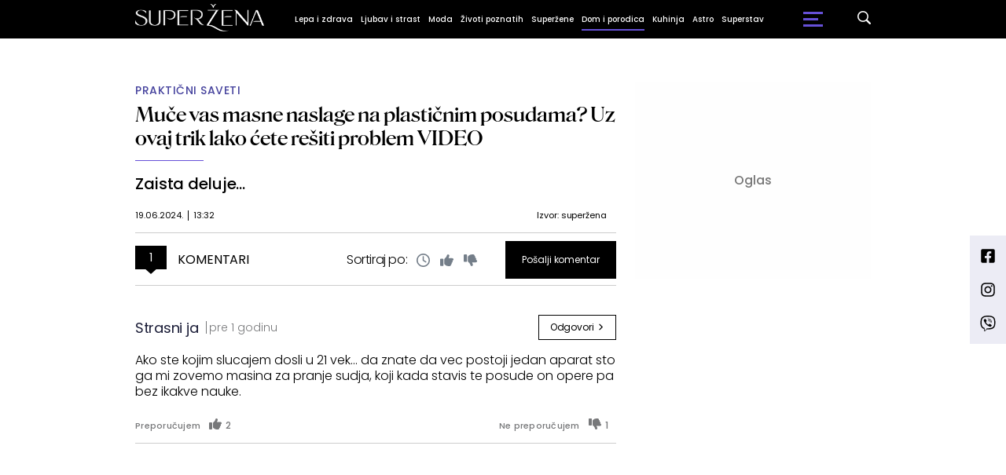

--- FILE ---
content_type: text/html; charset=UTF-8
request_url: https://superzena.b92.net/svi-komentari/32214
body_size: 94919
content:
<!DOCTYPE html>
<html lang="sr">
<head>

    
    <title>Svi komentari -  Muče vas masne naslage na plastičnim posudama? Uz ovaj trik lako ćete rešiti problem VIDEO  -  B92</title>
    <meta charset="UTF-8">

    <meta name="viewport" content="width=device-width, initial-scale=1.0">
    <meta name="app-context" content="page">
    <meta name="robots" content="max-image-preview:large">
    
                    <meta name="type" content="Vesti">
    <meta name="author" content="B92">
    <meta name="description" content="Zaista deluje...">
    <meta name="keywords" content="B92, najnovije vesti">
    
            <meta name="theme-color" content="#000000">
            <meta name="locale" content="sr_RS">
    <meta name="url" content="https://superzena.b92.net/svi-komentari/32214">
    <meta name="image" content="https://superzena.b92.net/data/images/2024-06-18/37351_shutterstock-506883373_f.jpg" />

    

    <link rel="canonical" href="https://superzena.b92.net/svi-komentari/32214">

    
    
    <!-- UPSCORE LANDING START -->
    <script> (function(u,p,s,c,r){u[r]=u[r]||function(p){(u[r].q=u[r].q||[]).push(p)},u[r].ls=1*new Date();
        var a=p.createElement(s),m=p.getElementsByTagName(s)[0];a.async=1;a.src=c;m.parentNode.insertBefore(a,m) })
        (window,document,'script','//files.upscore.com/async/upScore.js','upScore');
            upScore({
        config:{
            domain: 'b92.net',
            article: '#article-content',
            track_positions: true
        },
        data: {
                    section: 'Superzena',
                    taxonomy: 'Dom i porodica,Praktični saveti,kuhinjski trikovi, plastika, masne naslage, plastične posude,superžena',
            object_id: '32214-com',
            pubdate: '2024-06-19T13:32:00+02:00',
            author: 'JV96',
            object_type: 'comments',
        }});
    </script>
    <!-- UPSCORE LANDING END -->

    
    <meta property="og:title" content='Muče vas masne naslage na plastičnim posudama? Uz ovaj trik lako ćete rešiti problem VIDEO'>
    <meta property="og:locale" content="sr_RS">
    <meta property="og:type" content="Vesti">
    <meta property="og:url" content='https://superzena.b92.net/svi-komentari/32214'>
    <meta property="og:image" content="https://superzena.b92.net/data/images/2024-06-18/37351_shutterstock-506883373_f.jpg" />
    <meta property="og:keywords" content="B92, najnovije vesti">
    <meta property="og:description" content="Zaista deluje...">
    <meta property="og:site_name" content="B92.net">
    <meta property="og:theme-color" content="#FF4B51">
    

    <meta name="twitter:title" content='Muče vas masne naslage na plastičnim posudama? Uz ovaj trik lako ćete rešiti problem VIDEO'>
    <meta name="twitter:locale" content="sr_RS">
    <meta name="tw:type" content="Vesti">
    <meta name="twitter:url" content="https://superzena.b92.net/svi-komentari/32214">
    <meta name="twitter:keywords" content="B92, najnovije vesti">
    <meta name="twitter:description" content="Zaista deluje...">
    <meta name="twitter:theme-color" content="#FF4B51">
    <meta name="twitter:image" content="https://superzena.b92.net/data/images/2024-06-18/37351_shutterstock-506883373_f.jpg" />
    <meta property="fb:pages" content="293558305836">

    
    <!--ios compatibility-->
    <meta name="apple-mobile-web-app-capable" content="yes">
    <meta name="apple-mobile-web-app-title" content='Svi komentari -  Muče vas masne naslage na plastičnim posudama? Uz ovaj trik lako ćete rešiti problem VIDEO  -  B92'>
    <link rel="apple-touch-icon" href="/files/b92/img/icons/apple-icon-144x144.png">

    <!--Android compatibility-->
    <meta name="mobile-web-app-capable" content="yes">
    <meta name="application-name" content='Svi komentari -  Muče vas masne naslage na plastičnim posudama? Uz ovaj trik lako ćete rešiti problem VIDEO  -  B92'>

        <script src="https://js.hcaptcha.com/1/api.js?hl=sr" async defer></script>

    <meta name="msapplication-TileColor" content="#312670">
    <meta name="msapplication-TileImage" content="/files/b92/img/icons/ms-icon-144x144.png">

        <script type="application/ld+json">
    {
        "@context": "http://schema.org",
        "@type": "NewsArticle",
        "mainEntityOfPage": {
            "@type": "WebPage",
            "@id": "https://superzena.b92.net/dom-i-porodica/prakticni-saveti/32214/muce-vas-masne-naslage-na-plasticnim-posudama-uz-ovaj-trik-lako-cete-resiti-problem-video/vest"
        },
        "headline": "Muče vas masne naslage na plastičnim posudama? Uz ovaj trik lako ćete rešiti problem VIDEO",
        "articleBody": "Jedna korisnica TikToka pokazala je trik kako da uklonite sve masne naslage sa va&amp;scaron;e plastične posude. Najbolje od svega - nije vam potrebno puno vrmena.Korisnica koja se predstavlja kao &amp;quot;facesbyadi&amp;quot; na gorenavedenoj mreži objavila je video u kojem pokazuje plastičnu posudu punu narandžastih mrlja. Metoda koju je koristila za uklanjanje istih vrlo je jednostavna, a potrebna su vam tri sastojka.	Deterdžent za pranje sudova	Topla voda	Papirni ubrus&amp;nbsp;Postupak pogledajte u navedenom video-materijalu:&amp;nbsp;@facesbyadi This hack has saved so many of my Tupperware friends. Try it!!!! #fyp #cookingvideos #cookinghacks #lifehacks #hacks #stainremover #foryou #foryoupage ♬ original sound - adikempler&amp;nbsp;",
        "wordCount": 111,
        "image":
            [
                "https://superzena.b92.net/data/images/2024-06-18/37351_shutterstock-506883373_orig.jpg",
                "https://superzena.b92.net/data/images/2024-06-18/37351_shutterstock-506883373_s.jpg",
                "https://superzena.b92.net/data/images/2024-06-18/37351_shutterstock-506883373_f.jpg"
            ],
        "datePublished": "2024-06-19T13:32:00+02:00",
        "dateModified": "2024-06-19T13:32:00+02:00",
        "author": {
            "@type": "Person",
            "name": "superžena",
            "url" : ""
        },
        "description": "Zaista deluje..."


    }
</script>

    
            <meta http-equiv="refresh" content="900" >
    

    <link rel="icon" type="image/png" href="/files/b92/img/icons/android-icon-192x192.png">

            <link rel="icon" type="image/x-icon" href="/files/superzena/favicon.ico">
    
    <!--CSS FILES-->
    <link rel="preconnect" href="https://fonts.googleapis.com">
    <link rel="preconnect" href="https://fonts.gstatic.com" crossorigin>
            <link href="https://fonts.googleapis.com/css2?family=Source+Sans+Pro:ital,wght@0,300;0,400;0,600;0,700;1,400;1,600&family=Poppins:wght@300;400;500;600;700&display=swap" rel="stylesheet">
    
    
    <link href="https://b92s.net/v5/css/videojs.b92.css?v=9" rel="stylesheet" type="text/css" />
    <link rel="stylesheet" type="text/css" href="https://b92s.net/video.js/video-js.min.css?v=9">
    <link rel="stylesheet" type="text/css" href="https://b92s.net/video.js/videojs-contrib-ads/videojs-contrib-ads.css?v=9">
    <link rel="stylesheet" type="text/css" href="https://b92s.net/video.js/videojs-contrib-ads/videojs.ads.css?v=9">
    <link rel="stylesheet" type="text/css" href="https://b92s.net/video.js/videojs-ima/videojs.ima.css?v=9">
    

    
    
        <link href="/files/superzena/css/owl.carousel.css?v=9" rel="stylesheet" type="text/css" />
        <link href="/files/superzena/css/jquery.fancybox.min.css?v=9" rel="stylesheet" type="text/css" />
        <link href="/files/superzena/css/swiper.bundle.min.css?v=9" rel="stylesheet" type="text/css" />
                
                    <link href="/files/superzena/css/single-news.css?t=21-07-25" rel="stylesheet" type="text/css" />
        
        
        

    <link rel="stylesheet" href="/files/custom.css?v=9">

        
    
            <!-- (C)2000-2024 Gemius SA - gemiusPrism  / b92.net/b92.net NOVO -->
        <script type="text/javascript">
            var pp_gemius_identifier = '0muV7_tOkU1KgBjG_YgmYXZ3PxO1Bvs7Bs3cYFrAlOD.p7';
            // lines below shouldn't be edited
            function gemius_pending(i) { window[i] = window[i] || function() {var x = window[i+'_pdata'] = window[i+'_pdata'] || []; x[x.length]=Array.prototype.slice.call(arguments, 0);};};
            (function(cmds) { var c; while(c = cmds.pop()) gemius_pending(c)})(['gemius_cmd', 'gemius_hit', 'gemius_event', 'gemius_init', 'pp_gemius_hit', 'pp_gemius_event', 'pp_gemius_init']);
            window.pp_gemius_cmd = window.pp_gemius_cmd || window.gemius_cmd;
            (function(d,t) {try {var gt=d.createElement(t),s=d.getElementsByTagName(t)[0],l='http'+((location.protocol=='https:')?'s':''); gt.setAttribute('async','async');
            gt.setAttribute('defer','defer'); gt.src=l+'://gars.hit.gemius.pl/xgemius.js'; s.parentNode.insertBefore(gt,s);} catch (e) {}})(document,'script');
        </script>
        <script type="text/javascript">

    let data = {
        'taxonomy' : "Dom i porodica,Praktični saveti,kuhinjski trikovi, plastika, masne naslage, plastične posude,superžena",
    };

    window.dataLayer = window.dataLayer ?? [];
    window.dataLayer.push(data);
</script>

    <!-- Google Tag Manager -->
    <script>(function(w,d,s,l,i){w[l]=w[l]||[];w[l].push({'gtm.start':
    new Date().getTime(),event:'gtm.js'});var f=d.getElementsByTagName(s)[0],
    j=d.createElement(s),dl=l!='dataLayer'?'&l='+l:'';j.async=true;j.src=
    'https://www.googletagmanager.com/gtm.js?id='+i+dl;f.parentNode.insertBefore(j,f);
    })(window,document,'script','dataLayer','GTM-K88DKZX');</script>
    <!-- End Google Tag Manager -->

    

    
            <script>

            let adsKeywords = {"pageType":"comments","articleId":32214,"bannerSafe":"1","section":"Superzena","articleCategory":"Dom i porodica","articleSubcategory":"Praktični saveti","source":"superžena","pubdate":"2024-06-19 13:32:00","author":"JV96","articleTags":["kuhinjski trikovi","plastika","masne naslage","plastične posude"]};

        </script>
        <!--Google Ad Manager GAM start-->
<script async='async' src='https://www.googletagservices.com/tag/js/gpt.js'></script>
    <script async src="https://adxbid.info/b92net_superzena.js"></script>

<script>


  let adOceanKeys = [];
  adOceanKeys.push(adsKeywords['section'], adsKeywords['articleCategory'],adsKeywords['articleSubcategory'], adsKeywords['articleId']);
  adOceanKeys = adOceanKeys.concat(adsKeywords['articleTags']);
  console.log(adOceanKeys);

  var googletag = googletag || {};
  googletag.cmd = googletag.cmd || [];
</script>
<script>
  googletag.cmd.push(function() {
    //mapping
    var mappingMobile = googletag.sizeMapping().
    addSize([0, 0], [[320, 100], [320, 50], [300, 250], [300, 100], [250, 250],[1, 1], 'fluid']).
    build();
    // slots
    var gptAdSlots = [];

    gptAdSlots[0] = googletag.defineSlot('/1092830/B92_AdX_mobile_top_parent/B92_AdX_Mobile_Top_Superzena', [[300, 250],[300, 100], [320, 50], [320, 100]], 'div-gpt-ad-1709219602019-0').
    defineSizeMapping(mappingMobile).
    addService(googletag.pubads());
    gptAdSlots[1] = googletag.defineSlot('/1092830/b92_adx_mobile_1_parent/b92_adx_mobile_1_superzena', [[300, 250],[300, 100], [320, 50], [320, 100]], 'div-gpt-ad-1709219605808-0').
    defineSizeMapping(mappingMobile).
    addService(googletag.pubads());
    gptAdSlots[2] = googletag.defineOutOfPageSlot('/1092830/Web_Interstitial', googletag.enums.OutOfPageFormat.INTERSTITIAL).
    defineSizeMapping(mappingMobile).
    addService(googletag.pubads());
    gptAdSlots[3] = googletag.defineSlot('/21836280021/adxp_b92_net_sticky', [[320, 100], [728, 90], [320, 50], [970, 90]], 'adxp_b92_net_sticky').addService(googletag.pubads());
    gptAdSlots[4] =    googletag.defineSlot('/1092830/1x1', [1, 1], 'div-gpt-ad-1717589365473-0').addService(googletag.pubads());
    if(adsKeywords.pageType != "article"){
  gptAdSlots[5] = googletag.defineSlot('/1092830/b92_adx_mobile_2_parent/b92_adx_mobile_2_superzena', [[300, 250],[300, 100], [320, 50], [320, 100]], 'div-gpt-ad-1709219609380-0').
    defineSizeMapping(mappingMobile).
    addService(googletag.pubads());
    gptAdSlots[6] = googletag.defineSlot('/1092830/b92_adx_mobile_3_parent/b92_adx_mobile_3_superzena', [[300, 250],[300, 100], [320, 50], [320, 100]], 'div-gpt-ad-1709219613197-0').
    defineSizeMapping(mappingMobile).
    addService(googletag.pubads());
    }else{
    gptAdSlots[5] = googletag.defineSlot('/1092830/b92_under_article_1_parent/b92_under_article_1_superzena', [[300, 250], [300, 100]], 'div-gpt-ad-1709207408106-0').
    addService(googletag.pubads());
    gptAdSlots[6] = googletag.defineSlot('/1092830/b92_under_article_2_parent/b92_under_article_2_superzena', [[300, 250], [300, 100]], 'div-gpt-ad-1709207409917-0').
    addService(googletag.pubads());    
    }
    
    googletag.pubads().setTargeting("section", adsKeywords['section']);
    // start
    googletag.pubads().setTargeting("section", adsKeywords['section']);
    googletag.pubads().setTargeting("category", adsKeywords['articleCategory']);
    googletag.pubads().setTargeting("tag", adsKeywords['articleTags']);
    googletag.pubads().setTargeting("id", adsKeywords['articleId']);
    googletag.pubads().disableInitialLoad();
    googletag.pubads().enableSingleRequest();
    googletag.pubads().collapseEmptyDivs(true,true);
    /*googletag.pubads().enableLazyLoad({
        fetchMarginPercent: 200,
        renderMarginPercent: 100,
        mobileScaling: 2.0
    });*/
    googletag.enableServices();
  });
</script>
<!--Google Ad Manager GAM end--><script type="text/javascript" src="//b92rs.adocean.pl/files/js/ado.js"></script>
<script type="text/javascript">
/* (c)AdOcean 2003-2024 */
        if(typeof ado!=="object"){ado={};ado.config=ado.preview=ado.placement=ado.master=ado.slave=function(){};}
        ado.config({mode: "old", xml: false, consent: true, characterEncoding: true});
        ado.preview({enabled: true, emiter: "b92rs.adocean.pl", id: "w8qbmKoFSE48rQlJpcC0cBz8s_HGPjI3bj.mBWRwSqf.E7"});
</script>
<!-- start master -->
<script type="text/javascript">
/* (c)AdOcean 2003-2024, MASTER: b92.net.B92.net NOVO.B92.net.Super_ena */
ado.master({id: '81j8KxoDjUvBzH9pZU1P2OYEgqrlCB5tHXzgpQGF1hr.x7', server: 'b92rs.adocean.pl', keys: adOceanKeys });
</script>
<!--  end master  -->
                                                                                                                    <!-- DIDOMI CMP START -->
<script type="text/javascript">window.gdprAppliesGlobally=true;(function(){function n(e){if(!window.frames[e]){if(document.body&&document.body.firstChild){var t=document.body;var r=document.createElement("iframe");r.style.display="none";r.name=e;r.title=e;t.insertBefore(r,t.firstChild)}else{setTimeout(function(){n(e)},5)}}}function e(r,a,o,s,c){function e(e,t,r,n){if(typeof r!=="function"){return}if(!window[a]){window[a]=[]}var i=false;if(c){i=c(e,n,r)}if(!i){window[a].push({command:e,version:t,callback:r,parameter:n})}}e.stub=true;e.stubVersion=2;function t(n){if(!window[r]||window[r].stub!==true){return}if(!n.data){return}var i=typeof n.data==="string";var e;try{e=i?JSON.parse(n.data):n.data}catch(t){return}if(e[o]){var a=e[o];window[r](a.command,a.version,function(e,t){var r={};r[s]={returnValue:e,success:t,callId:a.callId};if(n.source){n.source.postMessage(i?JSON.stringify(r):r,"*")}},a.parameter)}}if(typeof window[r]!=="function"){window[r]=e;if(window.addEventListener){window.addEventListener("message",t,false)}else{window.attachEvent("onmessage",t)}}}e("__uspapi","__uspapiBuffer","__uspapiCall","__uspapiReturn");n("__uspapiLocator");e("__tcfapi","__tcfapiBuffer","__tcfapiCall","__tcfapiReturn");n("__tcfapiLocator");(function(e){var t=document.createElement("link");t.rel="preconnect";t.as="script";var r=document.createElement("link");r.rel="dns-prefetch";r.as="script";var n=document.createElement("link");n.rel="preload";n.as="script";var i=document.createElement("script");i.id="spcloader";i.type="text/javascript";i["async"]=true;i.charset="utf-8";var a="https://sdk.privacy-center.org/"+e+"/loader.js?target="+document.location.hostname;if(window.didomiConfig&&window.didomiConfig.user){var o=window.didomiConfig.user;var s=o.country;var c=o.region;if(s){a=a+"&country="+s;if(c){a=a+"&region="+c}}}t.href="https://sdk.privacy-center.org/";r.href="https://sdk.privacy-center.org/";n.href=a;i.src=a;var d=document.getElementsByTagName("script")[0];d.parentNode.insertBefore(t,d);d.parentNode.insertBefore(r,d);d.parentNode.insertBefore(n,d);d.parentNode.insertBefore(i,d)})("5d4f9a97-bbaf-43db-8979-d91911adce82")})();</script>
<script type="text/javascript">
window.didomiConfig = {
    user: {
        bots: {
            consentRequired: false,
            types: ['crawlers', 'performance'],
            // https://developers.didomi.io/cmp/web-sdk/consent-notice/bots
            extraUserAgents: ['cXensebot', 'Lighthouse'],
        }
    }
};
</script>
<!-- DIDOMI CMP END --><style>
.single-news-content .banner-responsive {
	flex-direction:  column;
}
.single-news-content .banner-responsive > * {
	width: auto !important;
}
.single-news-content .banner-responsive .banner-wrapper {
	width: 100%;
}
.single-news-content .banner-responsive .banner-wrapper .banner-inner {
	    display: flex;
	    flex-wrap: wrap;
    justify-content: space-around;
}
.single-news-content .banner-responsive .banner-wrapper .banner-inner div {
	margin-bottom: 10px;
}
@media screen and (max-width: 991px){
	.lupon-sticky { bottom: 70px !important;}
}
</style>
                                                                                                                    <script type="text/javascript">
    (function(c,l,a,r,i,t,y){
        c[a]=c[a]||function(){(c[a].q=c[a].q||[]).push(arguments)};
        t=l.createElement(r);t.async=1;t.src="https://www.clarity.ms/tag/"+i;
        y=l.getElementsByTagName(r)[0];y.parentNode.insertBefore(t,y);
    })(window, document, "clarity", "script", "fqzxjiy0w7");
</script>
                                                                                                                    <script async src='https://hl.upscore.com/config/b92.net.js'></script>
                                                                                                                    <!--<head>-->
<script>
  var esadt;esadt||((esadt=esadt||{}).cmd=esadt.cmd||[],function(){var t=document.createElement("script");t.async=!0,t.id="esadt",t.type="text/javascript";var e="https:"==document.location.protocol;t.src=(e?"https:":"http:")+"///sspjs.eskimi.com/esadt.js",(e=document.getElementsByTagName("script")[0]).parentNode.insertBefore(t,e)}());
</script>
<!--</head>-->
                                                
    


</head>

<body>
  <!-- Google Tag Manager (noscript) -->
    <noscript><iframe src="https://www.googletagmanager.com/ns.html?id=GTM-PHVNJCRH" height="0" width="0" style="display:none;visibility:hidden"></iframe></noscript>
    <!-- End Google Tag Manager (noscript) --><!-- End Google Tag Manager (noscript) -->
    
    <div id="banner-left" class="big-banner banner-left">
                                <div id="adoceanb92rsmjgqqmjgby"></div>
<script type="text/javascript">
/* (c)AdOcean 2003-2024, b92.net.B92.net NOVO.B92.net.Super_ena.Wallpaper Left */
ado.slave('adoceanb92rsmjgqqmjgby', {myMaster: '81j8KxoDjUvBzH9pZU1P2OYEgqrlCB5tHXzgpQGF1hr.x7' });
</script>
                            </div>
            
    <div id="banner-right" class="big-banner banner-right">
                                <div id="adoceanb92rszjngekdlwt"></div>
<script type="text/javascript">
/* (c)AdOcean 2003-2024, b92.net.B92.net NOVO.B92.net.Super_ena.Wallpaper Right */
ado.slave('adoceanb92rszjngekdlwt', {myMaster: '81j8KxoDjUvBzH9pZU1P2OYEgqrlCB5tHXzgpQGF1hr.x7' });
</script>
                            </div>
            
    <div class="header-superzena-wrapper">
<header class="header-superzena" style="background-color:#000000;
                background-image: url('');">
    <div class="container">
        <div class="header-wrapper">
            <a href="/" class="header-logo">
                <img src="/files/superzena/img/superzena-logo.png" alt="" width="164" height="35">
            </a>
            <ul class="header-desktop-menu">
                                                                                    <li class="menu-item">
                                                            <a href="/lepa-i-zdrava" class="menu-link" style="color:#FFFFFF">Lepa i zdrava</a>
                                                                                                                <ul class="submenu">
                                                                                                        <li class="submenu-item">
                                        <a href="/lepa-i-zdrava/zdravlje-zene"
                                            class="submenu-link">Zdravlje žene
                                        </a>
                                    </li>
                                                                                                        <li class="submenu-item">
                                        <a href="/lepa-i-zdrava/zdrav-duh"
                                            class="submenu-link">Zdrav duh
                                        </a>
                                    </li>
                                                                                                        <li class="submenu-item">
                                        <a href="/lepa-i-zdrava/fitnes-i-dijeta"
                                            class="submenu-link">Fitnes i dijeta
                                        </a>
                                    </li>
                                                                                                        <li class="submenu-item">
                                        <a href="/lepa-i-zdrava/lepota-zene"
                                            class="submenu-link">Lepota žene
                                        </a>
                                    </li>
                                                            </ul>
                                                    </li>
                                                                    <li class="menu-item">
                                                            <a href="/ljubav-i-strast" class="menu-link" style="color:#FFFFFF">Ljubav i strast</a>
                                                                                                                <ul class="submenu">
                                                                                                        <li class="submenu-item">
                                        <a href="/ljubav-i-strast/veze-i-odnosi"
                                            class="submenu-link">Veze i odnosi
                                        </a>
                                    </li>
                                                                                                        <li class="submenu-item">
                                        <a href="/ljubav-i-strast/iz-muskog-ugla"
                                            class="submenu-link">Iz muškog ugla
                                        </a>
                                    </li>
                                                            </ul>
                                                    </li>
                                                                    <li class="menu-item">
                                                            <a href="/moda" class="menu-link" style="color:#FFFFFF">Moda</a>
                                                                                                            </li>
                                                                    <li class="menu-item">
                                                            <a href="/zivoti-poznatih" class="menu-link" style="color:#FFFFFF">Životi poznatih</a>
                                                                                                            </li>
                                                                    <li class="menu-item">
                                                            <a href="/superzene" class="menu-link" style="color:#FFFFFF">Superžene</a>
                                                                                                                <ul class="submenu">
                                                                                                        <li class="submenu-item">
                                        <a href="/superzene/uspesne-zene"
                                            class="submenu-link">Uspešne žene
                                        </a>
                                    </li>
                                                                                                        <li class="submenu-item">
                                        <a href="/superzene/zivotne-price"
                                            class="submenu-link">Životne priče
                                        </a>
                                    </li>
                                                            </ul>
                                                    </li>
                                                                    <li class="menu-item">
                                                            <a href="/dom-i-porodica" class="menu-link active" style="color:#FFFFFF">Dom i porodica</a>
                                                                                                                <ul class="submenu">
                                                                                                        <li class="submenu-item">
                                        <a href="/dom-i-porodica/uredjenje-doma"
                                            class="submenu-link">Uređenje doma
                                        </a>
                                    </li>
                                                                                                        <li class="submenu-item">
                                        <a href="/dom-i-porodica/roditeljstvo"
                                            class="submenu-link">Roditeljstvo
                                        </a>
                                    </li>
                                                                                                        <li class="submenu-item">
                                        <a href="/dom-i-porodica/prakticni-saveti"
                                            class="submenu-link">Praktični saveti
                                        </a>
                                    </li>
                                                            </ul>
                                                    </li>
                                                                    <li class="menu-item">
                                                            <a href="/kuhinja" class="menu-link" style="color:#FFFFFF">Kuhinja</a>
                                                                                                                <ul class="submenu">
                                                                                                        <li class="submenu-item">
                                        <a href="/kuhinja/recepti"
                                            class="submenu-link">Recepti
                                        </a>
                                    </li>
                                                                                                        <li class="submenu-item">
                                        <a href="/kuhinja/prakticni-saveti"
                                            class="submenu-link">Praktični saveti
                                        </a>
                                    </li>
                                                            </ul>
                                                    </li>
                                                                    <li class="menu-item">
                                                            <a href="/astro" class="menu-link" style="color:#FFFFFF">Astro</a>
                                                                                                            </li>
                                                                    <li class="menu-item">
                                                            <a href="/superstav" class="menu-link" style="color:#FFFFFF">Superstav</a>
                                                                                                                <ul class="submenu">
                                                                                                                                                                                                                                                                                                </ul>
                                                    </li>
                                                </ul>
            <a href="https://superzena.b92.net/najnovije-vesti" class="search-link">
                <img src="/files/superzena/img/icons/zoom.png" alt="" width="17" height="17">
            </a>
            <div class="navbar-toggler">
                <span></span>
                <span></span>
                <span></span>
            </div>
            <a href="https://www.b92.net" class="b92-logo">
                <img src="/files/b92/img/logo-b92.png" alt="" width="36" height="19">
            </a>
        </div>
    </div>
    <div class="new-live-news">
        <span class="new-live-btn">Nova vest</span>
    </div>
</header>
</div>
<div class="header-menu-bg"></div>
    <div class="header-menu-wrapper">
        <div class="header-menu-inner">
            <span class="close-menu">
                <svg width='26' height="26">
                    <use xlink:href="/files/superzena/fontawesome/solid.svg#xmark"></use>
                </svg>
            </span>
            <ul class="header-menu">
                                                                                                            <li class="menu-item">
                            <a href="https://superzena.b92.net/lepa-i-zdrava" class="menu-link ">Lepa i zdrava
                                                            </a>
                                                    </li>
                                                                                            <li class="menu-item">
                            <a href="https://superzena.b92.net/ljubav-i-strast" class="menu-link ">Ljubav i strast
                                                            </a>
                                                    </li>
                                                                                            <li class="menu-item">
                            <a href="https://superzena.b92.net/moda" class="menu-link ">Moda
                                                            </a>
                                                    </li>
                                                                                            <li class="menu-item">
                            <a href="https://superzena.b92.net/zivoti-poznatih" class="menu-link ">Životi poznatih
                                                            </a>
                                                    </li>
                                                                                            <li class="menu-item">
                            <a href="https://superzena.b92.net/superzene" class="menu-link ">Superžene
                                                            </a>
                                                    </li>
                                                                                            <li class="menu-item">
                            <a href="https://superzena.b92.net/dom-i-porodica" class="menu-link active">Dom i porodica
                                                            </a>
                                                    </li>
                                                                                            <li class="menu-item">
                            <a href="https://superzena.b92.net/kuhinja" class="menu-link ">Kuhinja
                                                            </a>
                                                    </li>
                                                                                            <li class="menu-item">
                            <a href="https://superzena.b92.net/astro" class="menu-link ">Astro
                                                            </a>
                                                    </li>
                                                                                            <li class="menu-item">
                            <a href="https://superzena.b92.net/superstav" class="menu-link ">Superstav
                                                            </a>
                                                    </li>
                                                </ul>
            <p class="back-text">Vrati se na</p>
            <a href="https://www.b92.net" class="b92-logo">
                <img src="/files/superzena/img/b92-logo.png" alt="" width="36" height="19">
            </a>
            <div class="app-links">
                <a href="https://play.google.com/store/apps/details?id=net.b92.android.brisbane&amp;hl=en&amp;gl=US">
                    <img src="/files/superzena/img/googleplay.webp" alt="">
                </a>
                <a href="https://apps.apple.com/us/app/b92/id513918593">
                    <img src="/files/superzena/img/appstore.webp" alt="">
                </a>
            </div>
        </div>
    </div>

    
    <main >

        <style>
    .single-comment .single-comment .single-comment {
        padding:0px !important;
    }
    .remove-right-border {
        border:0 !important;
    }
</style>

<!-- banner code for billboard-1-desktop -->
                    <div class="banner bnr-desktop">
                        <div class='banner-wrapper'>
                            <div class='banner-inner '>
                            <div id="adoceanb92rsyfkgdistik"></div>
<script type="text/javascript">
/* (c)AdOcean 2003-2024, b92.net.B92.net NOVO.B92.net.Super_ena.BillboardPush */
ado.slave('adoceanb92rsyfkgdistik', {myMaster: '81j8KxoDjUvBzH9pZU1P2OYEgqrlCB5tHXzgpQGF1hr.x7' });
</script>
                            </div>
                        </div>
                    </div>
                                                            
    


    <section class="single-news comments-page">
        <div class="container">
            <div class="layout">
                <div class="main-content">
                    <div class="single-news-header">
                        <a href="https://superzena.b92.net/dom-i-porodica/prakticni-saveti"
                            class="single-news-category">Praktični saveti</a>
                                                                            <h1 class="single-news-title">
                            
                            <a href="https://superzena.b92.net/dom-i-porodica/prakticni-saveti/32214/muce-vas-masne-naslage-na-plasticnim-posudama-uz-ovaj-trik-lako-cete-resiti-problem-video/vest">
                                
                                                                Muče vas masne naslage na plastičnim posudama? Uz ovaj trik lako ćete rešiti problem VIDEO
                            </a>
                        </h1>
                        <p class="single-news-short-description">Zaista deluje...</p>
                            
                                                            <div class="single-news-info">
                                    <div class="single-news-time">
                                        <p class="single-news-date">19.06.2024.</p>
                                        <p class="single-news-hour">13:32</p>
                                    </div>
                                                                            <p class="single-news-source  remove-right-border ">Izvor: superžena</p>
                                                                                                        </div>
                                                        
                                                                                </div>
                    <section class="news-comments" id='comments'>
                        <div class="comments-header">
                            <h4 class="section-title comments-title">
                                <a href="https://superzena.b92.net/svi-komentari/32214" class="single-news-comments-number">1</a>
                                <span>Komentari</span>
                            </h4>
                            <div class="sort-comments">
                                <p>Sortiraj po:</p>
                                <a class="sort-comments-button" data-code="time">
                                    <svg width='17' height="17">
                                        <use xlink:href="/files/b92/fontawesome/regular.svg#clock"></use>
                                    </svg>
                                </a>
                                <a class="sort-comments-button" data-code="positive_votes">
                                    <svg width='17' height="17">
                                        <use xlink:href="/files/b92/fontawesome/solid.svg#thumbs-up"></use>
                                    </svg>
                                </a>
                                <a class="sort-comments-button" data-code="negative_votes">
                                    <svg width='17' height="17">
                                        <use xlink:href="/files/b92/fontawesome/solid.svg#thumbs-down"></use>
                                    </svg>
                                </a>
                            </div>
                            <a href="https://superzena.b92.net/ostavi-komentar/32214" class="btn purple-btn">Pošalji komentar</a>
                        </div>
                        <div class="news-comments-body">
                            
                        </div>
                        
                    </section>
                </div>
                <div class="sidebar">
                    <!-- banner code for sidebar1-desktop -->
                    <div class="banner bnr-desktop">
                        <div class='banner-wrapper'>
                            <div class='banner-inner '>
                            <div id="adoceanb92rsnajjllntal"></div>
<script type="text/javascript">
/* (c)AdOcean 2003-2024, b92.net.B92.net NOVO.B92.net.Super_ena.300x250 */
ado.slave('adoceanb92rsnajjllntal', {myMaster: '81j8KxoDjUvBzH9pZU1P2OYEgqrlCB5tHXzgpQGF1hr.x7' });
</script>
                            </div>
                        </div>
                    </div>
                                                            
    


                </div>
            </div>
        </div>
    </section>

    </main>
    <div class='container'>
        <div class='banner-responsive'>
                                    <!-- banner code for widget -->
                    <div class="banner ">
                        <div class='banner-wrapper'>
                            <div class='banner-inner'>
                            <div id="adoceanb92rsucomftkroa"></div>
<script type="text/javascript">
/* (c)AdOcean 2003-2024, b92.net.B92.net NOVO.B92.net.Super_ena.300x250_4 */
ado.slave('adoceanb92rsucomftkroa', {myMaster: '81j8KxoDjUvBzH9pZU1P2OYEgqrlCB5tHXzgpQGF1hr.x7' });
</script><div id="adoceanb92rsrdftiqegtz"></div>
<script type="text/javascript">
/* (c)AdOcean 2003-2024, b92.net.B92.net NOVO.B92.net.Super_ena.300x250_5 */
ado.slave('adoceanb92rsrdftiqegtz', {myMaster: '81j8KxoDjUvBzH9pZU1P2OYEgqrlCB5tHXzgpQGF1hr.x7' });
</script>
                            </div>
                        </div>
                    </div>
                                    <!-- banner code for widget -->
                    <div class="banner ">
                        <div class='banner-wrapper'>
                            <div class='banner-inner'>
                            <!-- /1092830/1x1 -->
<div id='div-gpt-ad-1717589365473-0'>
  <script>
    googletag.cmd.push(function() { googletag.display('div-gpt-ad-1717589365473-0'); });
  </script>
</div>
                            </div>
                        </div>
                    </div>
                                    <!-- banner code for widget -->
                    <div class="banner ">
                        <div class='banner-wrapper'>
                            <div class='banner-inner'>
                            <script type="text/javascript" class="teads" src="//a.teads.tv/page/125060/tag" async="true"></script>
                            </div>
                        </div>
                    </div>
                            </div>
            
    


    </div>
    
    

        <div class='container'>
            </div>
    
    <div class='container'>
            </div>


    <footer>
    <div class="container">
            <div class="footer-wrapper">
                    <div class="footer-top">
                            <a href="https://www.b92.net" class="footer-logo">
                                    <img src="/files/b92/img/logo-b92.png" alt="b92" width="76" height="42">
                            </a>
                            <div class="social-box">
                                    <a href="https://www.facebook.com/B92vesti/" aria-label="Facebook">
                                            <img src="/files/b92/img/icons/facebook.png" alt="facebook icon" width="20" height="20">
                                    </a>
                                    <a href="https://twitter.com/b92vesti/" aria-label="Twitter">
                                            <img src="/files/b92/img/icons/twitter-x.png" alt="twitter icon" width="20" height="20">
                                    </a>
                                    <a href="https://www.instagram.com/b92net/" aria-label="Instagram">
                                            <img src="/files/b92/img/icons/instagram.png" alt="instagram icon" width="20" height="20">
                                    </a>
                                    <a href="https://www.youtube.com/@B92TV" aria-label="Youtube">
                                            <img src="/files/b92/img/icons/youtube.png" alt="youtube icon" width="20" height="20">
                                    </a>
                            </div>
                    </div>
                    <div class="footer-menu-app-wrapper">
                            <div class="footer-menu-wrapper">
                                                                            <ul class="footer-category-menu">
                                                                                            <li class="menu-item">

                                                                                                            <a href="https://www.b92.net/info"
                                                        class="menu-link">Info</a>
                                                                                                    </li>
                                                                                            <li class="menu-item">

                                                                                                            <a href="https://www.b92.net/sport" class="menu-link">
                                                            Sport
                                                        </a>
                                                                                                    </li>
                                                                                            <li class="menu-item">

                                                                                                            <a href="https://www.b92.net/biz" class="menu-link">
                                                            Biz
                                                        </a>
                                                                                                    </li>
                                                                                            <li class="menu-item">

                                                                                                            <a href="https://www.b92.net/zivot"
                                                        class="menu-link">Život</a>
                                                                                                    </li>
                                                                                            <li class="menu-item">

                                                                                                            <a href="https://www.b92.net/zdravlje"
                                                        class="menu-link">Zdravlje</a>
                                                                                                    </li>
                                                                                            <li class="menu-item">

                                                                                                            <a href="https://www.b92.net/putovanja" class="menu-link">
                                                            Putovanja
                                                        </a>
                                                                                                    </li>
                                                                                            <li class="menu-item">

                                                                                                            <a href="https://www.b92.net/kultura"
                                                        class="menu-link">Kultura</a>
                                                                                                    </li>
                                                                                            <li class="menu-item">

                                                                                                            <a href="https://superzena.b92.net" class="menu-link">
                                                            Superžena
                                                        </a>
                                                                                                    </li>
                                                                                            <li class="menu-item">

                                                                                                            <a href="https://www.b92.net/esports"
                                                        class="menu-link">eSports</a>
                                                                                                    </li>
                                                                                            <li class="menu-item">

                                                                                                            <a href="https://www.b92.net/tehnopolis"
                                                        class="menu-link">Tehnopolis</a>
                                                                                                    </li>
                                                                                            <li class="menu-item">

                                                                                                            <a href="https://www.b92.net/automobili"
                                                        class="menu-link">Automobili</a>
                                                                                                    </li>
                                                                                            <li class="menu-item">

                                                                                                            <a href="https://www.b92.net/lokal" class="menu-link">
                                                            Lokal
                                                        </a>
                                                                                                    </li>
                                                                                    </ul>
                                    
                                    <div class="footer-menu-inner">
                                            <ul class="footer-media-menu">
                                                    <li class="menu-item">
                                                            <a href="https://www.b92.net/video" class="menu-link">Video</a>
                                                    </li>
                                                    <li class="menu-item d-none">
                                                            <a href="" class="menu-link">Aplikacije</a>
                                                    </li>
                                                    <li class="menu-item">
                                                            <a href="https://b92.tv" class="menu-link">TV</a>
                                                    </li>
                                                    <li class="menu-item">
                                                            <a href="https://www.b92.net/specijal/3/english" class="menu-link">English</a>
                                                    </li>
                                                    <li class="menu-item">
                                                        <a href="https://www.b92.net/vreme" class="menu-link">Vreme</a>
                                                    </li>
                                            </ul>
                                            
                                                                                            <ul class="footer-company-menu">
                                                                                                            
                                                        <li class="menu-item">
                                                            <a href="https://www.b92.net/stranica/5/marketing" class="menu-link">Marketing</a>
                                                        </li>

                                                                                                            
                                                        <li class="menu-item">
                                                            <a href="https://www.b92.net/stranica/1/impresum" class="menu-link">Impresum</a>
                                                        </li>

                                                                                                            
                                                        <li class="menu-item">
                                                            <a href="https://www.b92.net/stranica/3/pravila-koriscenja" class="menu-link">Pravila korišćenja</a>
                                                        </li>

                                                                                                            
                                                        <li class="menu-item">
                                                            <a href="https://www.b92.net/stranica/2/politika-privatnosti" class="menu-link">Politika privatnosti</a>
                                                        </li>

                                                                                                            
                                                        <li class="menu-item">
                                                            <a href="https://www.b92.net/stranica/11/aplikacije" class="menu-link">Aplikacije</a>
                                                        </li>

                                                                                                            
                                                        <li class="menu-item">
                                                            <a href="https://www.b92.net/stranica/13/rss" class="menu-link">RSS</a>
                                                        </li>

                                                                                                        <li class="menu-item">
                                                        <a href="https://www.b92.net/stranica/kontakt" class="menu-link">Kontakt</a>
                                                    </li>
                                                </ul>
                                                                                </div>
                            </div>
                            <div class="footer-app-wrapper">
                                    <p>Skini aplikaciju</p>
                                    <div class="app-links">
                                            <a href="https://play.google.com/store/apps/details?id=net.b92.android.brisbane&amp;hl=en&amp;gl=US" aria-label="Google Play">
                                                    <img src="/files/b92/img/icons/app-google.webp" alt="google play" width="auto" height="auto">
                                            </a>
                                            <a href="https://apps.apple.com/us/app/b92/id513918593" aria-label="App Store">
                                                    <img src="/files/b92/img/icons/app-store.webp" alt="app store" width="auto" height="auto">
                                            </a>
                                    </div>
                            </div>
                    </div>
                    <div class="footer-footnote">
                            <p>© 1995 - 2026, B92</p>
                    </div>
            </div>
    </div>
        <div class="social-box">
        <a href="https://www.facebook.com/b92superzena/" target="_blank">
                <svg width='20' height="20">
                        <use xlink:href="/files/superzena/fontawesome/brands.svg#square-facebook"></use>
                </svg>
        </a>
        <a href="https://www.instagram.com/superzenab92/" target="_blank">
                <svg width='20' height="20">
                        <use xlink:href="/files/superzena/fontawesome/brands.svg#instagram"></use>
                </svg>
        </a>
        <a href="https://invite.viber.com/?g2=AQBOAJTS768Lmk0sOyEJgpGBEgZYgRqJjv8c5gIWKQtrO%2F9zmxBL%2FXSL4MeiLhqE" target="_blank">
                <svg width='20' height="20">
                        <use xlink:href="/files/superzena/fontawesome/brands.svg#viber"></use>
                </svg>
        </a>
    </div>
    </footer>



        <div class="mobile-navbar">

    <a href="https://www.b92.net/najnovije-vesti" class="mobile-navbar-link ">
        <span class="link-icon">
            <img src="/files/b92/img/icons/refresh.svg" alt="Latest" width="auto" height="18">
        </span>
        <span class="link-text">Novo</span>
    </a>
    <a href="https://www.b92.net/sport" class="mobile-navbar-link">
        <span class="link-icon">
            <img src="/files/b92/img/icons/menu-sport.svg" alt="Sport" width="auto" height="18">
        </span>
        <span class="link-text">Sport</span>
    </a>
    <a href="https://www.b92.net" class="mobile-navbar-link homepage-link">
        <span class="link-icon">
            <img src="/files/b92/img/logo-b92.png" alt="b92" width="auto" height="18">
        </span>
    </a>
    <a  href="https://superzena.b92.net/video"  class="mobile-navbar-link  ">
        <span class="link-icon">
            <img src="/files/b92/img/icons/video.svg" alt="Video" width="auto" height="18">
        </span>
        <span class="link-text">Video</span>
    </a>
    <a href="#" class="mobile-navbar-link mobile-navbar-toggler">
        <span class="link-icon">
            <img src="/files/b92/img/icons/menu-search.svg" alt="Menu" width="auto" height="18">
        </span>
        <span class="link-text">Menu</span>
    </a>
</div>

    <div class="mobile-aditional-menu-wrapper">
        <div class="mobile-aditional-menu-bg"></div>
        <div class="mobile-aditional-menu">
            <div class="mobile-aditional-menu-inner">
                <span class="close-menu">
                    <img src="/files/b92/img/icons/close.png" alt="X" width="22" height="22">
                </span>
                <ul class="mobile-menu">
                    <li class="menu-item">
                        <a href="https://superzena.b92.net/najnovije-vesti" class="menu-link active">Najnovije</a>
                    </li>
                                                                                                    <li class="menu-item">
                                <a href="https://www.b92.net/info" class="menu-link active">Info
                                                                            <span class="toggle-submenu submenu-chevron">
                                                                                    </span>
                                                                    </a>

                                                            </li>
                                                                                                
                                <li class="menu-item">
                                    <a href="https://www.b92.net/biz" class="menu-link active">Biz
                                                                                                                            <span class="toggle-submenu submenu-chevron">
                                                <svg width='22' height="18">
                                                    <use xlink:href="/files/b92/fontawesome/solid.svg#chevron-down"></use>
                                                </svg>
                                            </span>
                                                                            </a>
                                                                            <ul class="submenu">
                                                                                                                                            <li class="submenu-item">
                                                    <a href="https://www.b92.net/biz/srbija" class="submenu-link">Srbija</a>
                                                </li>
                                                                                                                                            <li class="submenu-item">
                                                    <a href="https://www.b92.net/biz/region" class="submenu-link">Region</a>
                                                </li>
                                                                                                                                            <li class="submenu-item">
                                                    <a href="https://www.b92.net/biz/svet" class="submenu-link">Svet</a>
                                                </li>
                                                                                                                                            <li class="submenu-item">
                                                    <a href="https://www.b92.net/biz/moj-kvadrat" class="submenu-link">Moj kvadrat</a>
                                                </li>
                                                                                                                                                                                                                                                <li class="submenu-item">
                                                    <a href="https://www.b92.net/biz/fokus" class="submenu-link">Fokus</a>
                                                </li>
                                                                                    </ul>
                                                                    </li>
                           
                                                                                                
                                <li class="menu-item">
                                    <a href="https://www.b92.net/lokal" class="menu-link active">Lokal
                                                                                                                            <span class="toggle-submenu submenu-chevron">
                                                <svg width='22' height="18">
                                                    <use xlink:href="/files/b92/fontawesome/solid.svg#chevron-down"></use>
                                                </svg>
                                            </span>
                                                                            </a>
                                                                            <ul class="submenu">
                                                                                                                                            <li class="submenu-item">
                                                    <a href="https://www.b92.net/lokal/beograd" class="submenu-link">Beograd</a>
                                                </li>
                                                                                                                                            <li class="submenu-item">
                                                    <a href="https://www.b92.net/lokal/nis" class="submenu-link">Niš</a>
                                                </li>
                                                                                                                                            <li class="submenu-item">
                                                    <a href="https://www.b92.net/lokal/novi-sad" class="submenu-link">Novi Sad</a>
                                                </li>
                                                                                                                                            <li class="submenu-item">
                                                    <a href="https://www.b92.net/lokal/kragujevac" class="submenu-link">Kragujevac</a>
                                                </li>
                                                                                                                                            <li class="submenu-item">
                                                    <a href="https://www.b92.net/lokal/subotica" class="submenu-link">Subotica</a>
                                                </li>
                                                                                                                                            <li class="submenu-item">
                                                    <a href="https://www.b92.net/lokal/cacak" class="submenu-link">Čačak</a>
                                                </li>
                                                                                                                                            <li class="submenu-item">
                                                    <a href="https://www.b92.net/lokal/novi-pazar" class="submenu-link">Novi Pazar</a>
                                                </li>
                                                                                                                                            <li class="submenu-item">
                                                    <a href="https://www.b92.net/lokal/zrenjanin" class="submenu-link">Zrenjanin</a>
                                                </li>
                                                                                                                                            <li class="submenu-item">
                                                    <a href="https://www.b92.net/lokal/krusevac" class="submenu-link">Kruševac</a>
                                                </li>
                                                                                                                                            <li class="submenu-item">
                                                    <a href="https://www.b92.net/lokal/leskovac" class="submenu-link">Leskovac</a>
                                                </li>
                                                                                                                                            <li class="submenu-item">
                                                    <a href="https://www.b92.net/lokal/jagodina" class="submenu-link">Jagodina</a>
                                                </li>
                                                                                                                                            <li class="submenu-item">
                                                    <a href="https://www.b92.net/lokal/sid" class="submenu-link">Šid</a>
                                                </li>
                                                                                    </ul>
                                                                    </li>
                           
                                                                                                
                                <li class="menu-item">
                                    <a href="https://www.b92.net/sport" class="menu-link active">Sport
                                                                                                                            <span class="toggle-submenu submenu-chevron">
                                                <svg width='22' height="18">
                                                    <use xlink:href="/files/b92/fontawesome/solid.svg#chevron-down"></use>
                                                </svg>
                                            </span>
                                                                            </a>
                                                                            <ul class="submenu">
                                                                                                                                            <li class="submenu-item">
                                                    <a href="https://www.b92.net/sport/fudbal" class="submenu-link">Fudbal</a>
                                                </li>
                                                                                                                                            <li class="submenu-item">
                                                    <a href="https://www.b92.net/sport/kosarka" class="submenu-link">Košarka</a>
                                                </li>
                                                                                                                                            <li class="submenu-item">
                                                    <a href="https://www.b92.net/sport/tenis" class="submenu-link">Tenis</a>
                                                </li>
                                                                                                                                            <li class="submenu-item">
                                                    <a href="https://www.b92.net/sport/atletika" class="submenu-link">Atletika</a>
                                                </li>
                                                                                                                                            <li class="submenu-item">
                                                    <a href="https://www.b92.net/sport/odbojka" class="submenu-link">Odbojka</a>
                                                </li>
                                                                                                                                            <li class="submenu-item">
                                                    <a href="https://www.b92.net/sport/vaterpolo" class="submenu-link">Vaterpolo</a>
                                                </li>
                                                                                                                                            <li class="submenu-item">
                                                    <a href="https://www.b92.net/sport/rukomet" class="submenu-link">Rukomet</a>
                                                </li>
                                                                                                                                            <li class="submenu-item">
                                                    <a href="https://www.b92.net/sport/auto-moto" class="submenu-link">Auto-moto</a>
                                                </li>
                                                                                                                                            <li class="submenu-item">
                                                    <a href="https://www.b92.net/sport/pojedinacni-sportovi" class="submenu-link">Pojedinačni sportovi</a>
                                                </li>
                                                                                                                                            <li class="submenu-item">
                                                    <a href="https://www.b92.net/sport/ekipni-sportovi" class="submenu-link">Ekipni sportovi</a>
                                                </li>
                                                                                                                                            <li class="submenu-item">
                                                    <a href="https://www.b92.net/sport/zimski-sportovi" class="submenu-link">Zimski sportovi</a>
                                                </li>
                                                                                                                                            <li class="submenu-item">
                                                    <a href="https://www.b92.net/sport/sportovi-na-vodi" class="submenu-link">Sportovi na vodi</a>
                                                </li>
                                                                                                                                            <li class="submenu-item">
                                                    <a href="https://www.b92.net/sport/borilacki-sportovi" class="submenu-link">Borilački sportovi</a>
                                                </li>
                                                                                                                                            <li class="submenu-item">
                                                    <a href="https://www.b92.net/sport/olimpizam" class="submenu-link">Olimpizam</a>
                                                </li>
                                                                                                                                                                                                                                                                                            </ul>
                                                                    </li>
                           
                                                                                                                                <li class="menu-item">
                                    <a href="https://www.b92.net/specijal/5/euroleague" class="menu-link active">
                                        Euroleague
                                    </a>
                                </li>
                                                                                                                                                            <li class="menu-item">
                                    <a href="https://www.b92.net/specijal/1/nba" class="menu-link active">
                                        NBA
                                    </a>
                                </li>
                                                                                                                                                        <li class="menu-item">
                                <a href="https://www.b92.net/zivot" class="menu-link active">Život
                                                                            <span class="toggle-submenu submenu-chevron">
                                                                                    </span>
                                                                    </a>

                                                            </li>
                                                                                                                            <li class="menu-item">
                                <a href="https://www.b92.net/zdravlje" class="menu-link active">Zdravlje
                                                                            <span class="toggle-submenu submenu-chevron">
                                                                                    </span>
                                                                    </a>

                                                            </li>
                                                                                                
                                <li class="menu-item">
                                    <a href="https://superzena.b92.net" class="menu-link active">Superžena
                                                                                                                            <span class="toggle-submenu submenu-chevron">
                                                <svg width='22' height="18">
                                                    <use xlink:href="/files/b92/fontawesome/solid.svg#chevron-down"></use>
                                                </svg>
                                            </span>
                                                                            </a>
                                                                            <ul class="submenu">
                                                                                                                                            <li class="submenu-item">
                                                    <a href="https://superzena.b92.net/zivoti-poznatih" class="submenu-link">Životi poznatih</a>
                                                </li>
                                                                                                                                            <li class="submenu-item">
                                                    <a href="https://superzena.b92.net/moda" class="submenu-link">Moda</a>
                                                </li>
                                                                                                                                            <li class="submenu-item">
                                                    <a href="https://superzena.b92.net/dom-i-porodica" class="submenu-link">Dom i porodica</a>
                                                </li>
                                                                                                                                            <li class="submenu-item">
                                                    <a href="https://superzena.b92.net/kuhinja" class="submenu-link">Kuhinja</a>
                                                </li>
                                                                                                                                            <li class="submenu-item">
                                                    <a href="https://superzena.b92.net/lepa-i-zdrava" class="submenu-link">Lepa i zdrava</a>
                                                </li>
                                                                                                                                            <li class="submenu-item">
                                                    <a href="https://superzena.b92.net/ljubav-i-strast" class="submenu-link">Ljubav i strast</a>
                                                </li>
                                                                                                                                            <li class="submenu-item">
                                                    <a href="https://superzena.b92.net/astro" class="submenu-link">Astro</a>
                                                </li>
                                                                                                                                                                                                                                                <li class="submenu-item">
                                                    <a href="https://superzena.b92.net/superzene" class="submenu-link">Superžene</a>
                                                </li>
                                                                                                                                                                                                                                                <li class="submenu-item">
                                                    <a href="https://superzena.b92.net/superstav" class="submenu-link">Superstav</a>
                                                </li>
                                                                                                                                                                                        </ul>
                                                                    </li>
                           
                                                                                                
                                <li class="menu-item">
                                    <a href="https://www.b92.net/putovanja" class="menu-link active">92Putovanja
                                                                                                                            <span class="toggle-submenu submenu-chevron">
                                                <svg width='22' height="18">
                                                    <use xlink:href="/files/b92/fontawesome/solid.svg#chevron-down"></use>
                                                </svg>
                                            </span>
                                                                            </a>
                                                                            <ul class="submenu">
                                                                                                                                            <li class="submenu-item">
                                                    <a href="https://www.b92.net/putovanja/moj-put" class="submenu-link">Moj put</a>
                                                </li>
                                                                                                                                            <li class="submenu-item">
                                                    <a href="https://www.b92.net/putovanja/aktuelno" class="submenu-link">Aktuelno</a>
                                                </li>
                                                                                                                                            <li class="submenu-item">
                                                    <a href="https://www.b92.net/putovanja/zanimljivosti" class="submenu-link">Zanimljivosti</a>
                                                </li>
                                                                                                                                            <li class="submenu-item">
                                                    <a href="https://www.b92.net/putovanja/zimovanje" class="submenu-link">Zimovanje</a>
                                                </li>
                                                                                                                                            <li class="submenu-item">
                                                    <a href="https://www.b92.net/putovanja/letovanje" class="submenu-link">Letovanje</a>
                                                </li>
                                                                                                                                                                                        </ul>
                                                                    </li>
                           
                                                                                                                            <li class="menu-item">
                                <a href="https://www.b92.net/automobili" class="menu-link active">Automobili
                                                                            <span class="toggle-submenu submenu-chevron">
                                                                                    </span>
                                                                    </a>

                                                            </li>
                                                                                                                            <li class="menu-item">
                                <a href="https://www.b92.net/tehnopolis" class="menu-link active">Tehnopolis
                                                                            <span class="toggle-submenu submenu-chevron">
                                                                                    </span>
                                                                    </a>

                                                            </li>
                                                                                                                            <li class="menu-item">
                                <a href="https://www.b92.net/kultura" class="menu-link active">Kultura
                                                                            <span class="toggle-submenu submenu-chevron">
                                                                                    </span>
                                                                    </a>

                                                            </li>
                                                                                                                            <li class="menu-item">
                                <a href="https://www.b92.net/esports" class="menu-link active">eSports
                                                                            <span class="toggle-submenu submenu-chevron">
                                                                                    </span>
                                                                    </a>

                                                            </li>
                                                                                                                                <li class="menu-item">
                                    <a href="https://www.b92.net/specijal/3/english" class="menu-link active">
                                        English
                                    </a>
                                </li>
                                                                                            <li>
                        <a></a>
                    </li>
                    
                </ul>
                <div class="app-links">
                    <a href="https://play.google.com/store/apps/details?id=net.b92.android.brisbane&amp;hl=en&amp;gl=US" aria-label="Google Play">
                        <img src="/files/b92/img/googleplay.webp" alt="Google Play" width="auto" height="auto">
                    </a>
                    <a href="https://apps.apple.com/us/app/b92/id513918593" aria-label="App Store">
                        <img src="/files/b92/img/appstore.webp" alt="App Store" width="auto" height="auto">
                    </a>
                </div>
            </div>
        </div>
    </div>





<script rel="preload" src="/files/b92/js/jquery.min.js?v=9" type="text/javascript"></script>
<script rel="preload" src="/files/b92/js/owl.carousel.min.js?v=9" type="text/javascript"></script>

<script src="/files/b92/js/jquery.fancybox.min.js?v=9" type="text/javascript"></script>
    <script src="/files/b92/js/swiper.min.js?v=9" type="text/javascript"></script>


        <script src="/files/superzena/js/main.js?v=9" type="text/javascript"></script>

<script>
    console.log("http://superzena.b92.net");
</script>

<script>
$(document).ready(function () {

    let terms = 0;
    let brojac = 0;
    let grcount = '';

    // $(document).on('click','.fake-checkbox, .checkbox-text',function(){
    //     if(terms == 1){
    //         terms = 0;
    //     }else{
    //         terms = 1;
    //     }
    // });
        $('.sort-comments-button').on('click',function() {
            $('.sort-comments-button').removeClass('active');
            $(this).addClass('active');
        })
    function getAllComments(order){
         $.ajax({
            url: "https://superzena.b92.net/ajax/get_comments",
            type: 'get',
            data: {
                // _token: "",
                article_id: 32214,
                order: order
            }
        }).done(function(response){
            $('.news-comments-body').html(response);
        });
    }
    getAllComments("time");

    $('a.sort-comments-button').on('click',function(){
        let code = $(this).data('code');
        getAllComments(code);
    });
    $(document).on('click','a.button-vote',function(){
        let parent = $(this).closest('.comment-actions');
        let commentId = $(this).data('comment-id');
        let storageKey = "B92" + '_' + 'vote' +'_' +"32214" + '_' +commentId;
        let voteType = $(this).data('vote-type');

        if (parent.hasClass("vote-disabled") || localStorage.getItem(storageKey)) {
            return;
        }
        localStorage.setItem(storageKey, true);

        let counter = parseInt($(this).attr('data-count'));
        counter++;

        $(this).attr('data-count', counter);
        $(this).children().eq(2).text(counter)
        parent.addClass('vote-disabled');
        $(this).addClass('active');


        jQuery.ajax({
            url: "https://superzena.b92.net/ajax/vote-comment",
            type: 'get',
            data: {
                comment_id: commentId,
                vote_type: voteType
            }
            }).done((response) => {
            });
    });

    //ucitavanje forme za komentare
    $(document).on('click','a.button-reply',function(e){
        e.preventDefault();

        terms = 0;

        $('.single-comment-reply-form').html('');
        if(brojac > 0) {
            grcount = `-${brojac}`
        }
        brojac++;
        let commentId = $(this).data('comment-id');
        $.ajax({
            url: "https://superzena.b92.net/ajax/get-comment-form",
            type: 'get',
            data: {
                // _token: "",
                comment_id : commentId,
            }
        }).done(function(response){
            $('#comment-form-'+commentId).html(response);
            grecaptcha.render('recaptcha-'+commentId, {
                sitekey: "5234cc3c-5d4e-452a-a1ae-d2d2656a10f8"
            });
        });
    });

    //uvecavanje broja slova u tekstu
    $(document).on('keyup','#commentText',function(){

        let characterCount = $(this).val().length;
        $('#current-characters-in-comment').text(characterCount);
    });


    let clickCounter = 0;
    $(document).on('submit','#comment-form',function(e){
        e.preventDefault();

        if(clickCounter < 1) {
            terms = $('.checkbox-input').prop('checked');
            $.ajax({
                url: "https://superzena.b92.net/ajax/store-comment",
                type: 'post',
                data: {
                    _token: "",
                    article_id: 32214,
                    site_id : 2,
                    name : $('input[name="name"]').val(),
                    text : $('textarea[name="text"]').val(),
                    comment_id: $('#comment-form').data('comment-id'),
                    category_id : "311",
                    subcategory_id : "353",
                    terms : terms,
                    g_recaptcha_response : $('[name="h-captcha-response"]').val()

                }
            }).done(function(response){
                grcount--;
                $('.leave-comment').hide();
                $('.comment-stored-message').show();
                $('.comment-stored-message').hide(10000);
                clickCounter = 0;
            }).fail(function (xhr) {
                $(".invalid-feedback").text('');
                $(".leave-comment .invalid-feedback").hide();
                let errors = xhr.responseJSON.errors;
                $.each(errors, function(index, val) {
                    $("." + index + "_error").text(val[0]);
                    $("." + index + "_error").show();
                });
                clickCounter = 0;
            });
        }
        clickCounter++;
    });

});

</script>

<script>
    $(document).ready(function(){
        $('head').append('<style> .header-superzena .header-wrapper .header-desktop-menu .menu-item .menu-link::after { background-color: #6650d7 }</style>')
    });
</script>

<script src="https://www.gstatic.com/firebasejs/8.3.2/firebase-app.js?v=9"></script>
<script src="https://www.gstatic.com/firebasejs/8.3.2/firebase-messaging.js?v=9"></script>
<script src="/firebase.js?v=9" type="text/javascript"></script>

    <!-- banner code for sticky-desktop -->
                    <div class="banner bnr-desktop sticky-desktop">
                        <div class='banner-wrapper'>
                            <div class='banner-inner '>
                            <div id="adoceanb92rsmfqfcjinlq"></div>
<script type="text/javascript">
/* (c)AdOcean 2003-2024, b92.net.B92.net NOVO.B92.net.Super_ena.Floater Desktop */
ado.slave('adoceanb92rsmfqfcjinlq', {myMaster: '81j8KxoDjUvBzH9pZU1P2OYEgqrlCB5tHXzgpQGF1hr.x7' });
</script>
                            </div>
                        </div>
                    </div>
                                                            
    


    <!-- banner code for sticky-mobile -->
                    <div class="banner bnr-mobile sticky-mobile bottom-position">
                        <div class='banner-wrapper'>
                            <div class='banner-inner '>
                            <div id="adoceanb92rsvgrmgvlirj"></div>
<script type="text/javascript">
/* (c)AdOcean 2003-2024, b92.net.B92.net NOVO.B92.net.Super_ena.Floater */
ado.slave('adoceanb92rsvgrmgvlirj', {myMaster: '81j8KxoDjUvBzH9pZU1P2OYEgqrlCB5tHXzgpQGF1hr.x7' });
</script>
                            </div>
                        </div>
                    </div>
                                                                                                        <!-- banner code for sticky-mobile -->
                    <div class="banner bnr-mobile sticky-mobile bottom-position">
                        <div class='banner-wrapper'>
                            <div class='banner-inner '>
                            <!-- LUPON MEDIA STICKY START -->
<div style="left: 50%; transform: translate(-50%, 0);text-align: center;position: fixed;z-index: 9999;bottom: 70px;">
<span onclick="this.parentElement.style.display = 'none';" style="color: white; position: absolute; top:3px; cursor: pointer; right:3px; background: rgba(32, 33, 36, 1); padding: 2px 5px;">&#x2715;</span>
<div id='adxp_b92_net_sticky'>
  <script>
    googletag.cmd.push(function() { googletag.display('adxp_b92_net_sticky'); });
  </script>
</div>
</div>
<!-- LUPON MEDIA STICKY END -->
                            </div>
                        </div>
                    </div>
                                                            
    


    
    <script src="https://b92s.net/video.js/video.min.js?v=9" type="text/javascript"></script>
    <script src="https://b92s.net/video.js/videojs-contrib-ads/videojs.ads.min.js?v=9" type="text/javascript"></script>
    <script src="https://b92s.net/video.js/videojs-ima/videojs.ima.min.js?v=9" type="text/javascript"></script>
    <script src="https://imasdk.googleapis.com/js/sdkloader/ima3.js?v=9"></script>

    </body>

</html>


--- FILE ---
content_type: text/html; charset=UTF-8
request_url: https://superzena.b92.net/ajax/get_comments?article_id=32214&order=time
body_size: 1758
content:
<article class="single-comment">
    <div class="single-comment-data">
        <h5 class="comment-author">Strasni ja</h5>
        <p class="comment-time">pre 1 godinu</p>
        <a href="#" class="btn transparent-btn button-reply" data-comment-id="518940">
            Odgovori
            <span class="icon">
                <svg width='10' height="9">
                    <use xlink:href="/files/b92/fontawesome/solid.svg#chevron-right"></use>
                </svg>
            </span>
        </a>
    </div>
    <p class="reply-to">@</p>
    <div class="comment-content">
        <p>
            Ako ste kojim slucajem dosli u 21 vek... da znate da vec postoji jedan aparat sto ga mi zovemo masina za pranje sudja, koji kada stavis te posude on opere pa bez ikakve nauke.
        </p>
    </div>
    <div class="comment-actions">
        <a class="button-vote" data-vote-type="plus" data-count="2" data-comment-id="518940">
            <span class="vote-text">Preporučujem</span>
            <span class="symbol">
                <svg width='16' height="16">
                    <use xlink:href="/files/b92/fontawesome/solid.svg#thumbs-up"></use>
                </svg>
            </span>
            <span class="number-of-votes">2</span>
        </a>
        <a class="button-vote" data-vote-type="minus" data-count="1" data-comment-id="518940">
            <span class="vote-text">Ne preporučujem</span>
            <span class="symbol">
                <svg width='16' height="16">
                    <use xlink:href="/files/b92/fontawesome/solid.svg#thumbs-down"></use>
                </svg>
            </span>
            <span class="number-of-votes">1</span>
        </a>
    </div>
    <div class="single-comment-reply-form" id="comment-form-518940" data-comment-id="518940">

    </div>
    </article>
    

--- FILE ---
content_type: text/plain
request_url: https://hit-pool.upscore.com/
body_size: -115
content:
OK
